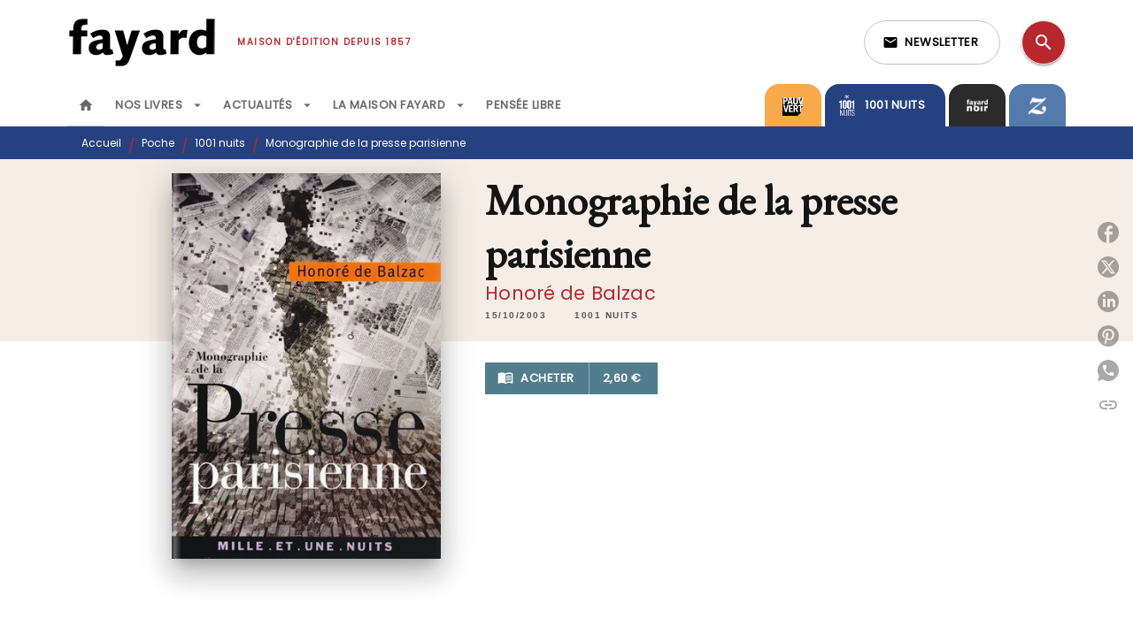

--- FILE ---
content_type: application/javascript
request_url: https://www.fayard.fr/_next/static/chunks/7709.49e1bd384dfa936f.js
body_size: 19348
content:
(self.webpackChunk_N_E=self.webpackChunk_N_E||[]).push([[7709],{57740:function(t,e,n){t=n.nmd(t),ace.define("ace/split",["require","exports","module","ace/lib/oop","ace/lib/lang","ace/lib/event_emitter","ace/editor","ace/virtual_renderer","ace/edit_session"],(function(t,e,n){"use strict";var r=t("./lib/oop"),o=(t("./lib/lang"),t("./lib/event_emitter").EventEmitter),i=t("./editor").Editor,s=t("./virtual_renderer").VirtualRenderer,a=t("./edit_session").EditSession,c=function(t,e,n){this.BELOW=1,this.BESIDE=0,this.$container=t,this.$theme=e,this.$splits=0,this.$editorCSS="",this.$editors=[],this.$orientation=this.BESIDE,this.setSplits(n||1),this.$cEditor=this.$editors[0],this.on("focus",function(t){this.$cEditor=t}.bind(this))};(function(){r.implement(this,o),this.$createEditor=function(){var t=document.createElement("div");t.className=this.$editorCSS,t.style.cssText="position: absolute; top:0px; bottom:0px",this.$container.appendChild(t);var e=new i(new s(t,this.$theme));return e.on("focus",function(){this._emit("focus",e)}.bind(this)),this.$editors.push(e),e.setFontSize(this.$fontSize),e},this.setSplits=function(t){var e;if(t<1)throw"The number of splits have to be > 0!";if(t!=this.$splits){if(t>this.$splits){for(;this.$splits<this.$editors.length&&this.$splits<t;)e=this.$editors[this.$splits],this.$container.appendChild(e.container),e.setFontSize(this.$fontSize),this.$splits++;for(;this.$splits<t;)this.$createEditor(),this.$splits++}else for(;this.$splits>t;)e=this.$editors[this.$splits-1],this.$container.removeChild(e.container),this.$splits--;this.resize()}},this.getSplits=function(){return this.$splits},this.getEditor=function(t){return this.$editors[t]},this.getCurrentEditor=function(){return this.$cEditor},this.focus=function(){this.$cEditor.focus()},this.blur=function(){this.$cEditor.blur()},this.setTheme=function(t){this.$editors.forEach((function(e){e.setTheme(t)}))},this.setKeyboardHandler=function(t){this.$editors.forEach((function(e){e.setKeyboardHandler(t)}))},this.forEach=function(t,e){this.$editors.forEach(t,e)},this.$fontSize="",this.setFontSize=function(t){this.$fontSize=t,this.forEach((function(e){e.setFontSize(t)}))},this.$cloneSession=function(t){var e=new a(t.getDocument(),t.getMode()),n=t.getUndoManager();return e.setUndoManager(n),e.setTabSize(t.getTabSize()),e.setUseSoftTabs(t.getUseSoftTabs()),e.setOverwrite(t.getOverwrite()),e.setBreakpoints(t.getBreakpoints()),e.setUseWrapMode(t.getUseWrapMode()),e.setUseWorker(t.getUseWorker()),e.setWrapLimitRange(t.$wrapLimitRange.min,t.$wrapLimitRange.max),e.$foldData=t.$cloneFoldData(),e},this.setSession=function(t,e){var n;n=null==e?this.$cEditor:this.$editors[e];var r=this.$editors.some((function(e){return e.session===t}));return r&&(t=this.$cloneSession(t)),n.setSession(t),t},this.getOrientation=function(){return this.$orientation},this.setOrientation=function(t){this.$orientation!=t&&(this.$orientation=t,this.resize())},this.resize=function(){var t,e=this.$container.clientWidth,n=this.$container.clientHeight;if(this.$orientation==this.BESIDE)for(var r=e/this.$splits,o=0;o<this.$splits;o++)(t=this.$editors[o]).container.style.width=r+"px",t.container.style.top="0px",t.container.style.left=o*r+"px",t.container.style.height=n+"px",t.resize();else{var i=n/this.$splits;for(o=0;o<this.$splits;o++)(t=this.$editors[o]).container.style.width=e+"px",t.container.style.top=o*i+"px",t.container.style.left="0px",t.container.style.height=i+"px",t.resize()}}}).call(c.prototype),e.Split=c})),ace.define("ace/ext/split",["require","exports","module","ace/split"],(function(t,e,n){"use strict";n.exports=t("../split")})),ace.require(["ace/ext/split"],(function(e){t&&(t.exports=e)}))},8170:function(t,e,n){t=n.nmd(t),ace.define("ace/mode/json_highlight_rules",["require","exports","module","ace/lib/oop","ace/mode/text_highlight_rules"],(function(t,e,n){"use strict";var r=t("../lib/oop"),o=t("./text_highlight_rules").TextHighlightRules,i=function(){this.$rules={start:[{token:"variable",regex:'["](?:(?:\\\\.)|(?:[^"\\\\]))*?["]\\s*(?=:)'},{token:"string",regex:'"',next:"string"},{token:"constant.numeric",regex:"0[xX][0-9a-fA-F]+\\b"},{token:"constant.numeric",regex:"[+-]?\\d+(?:(?:\\.\\d*)?(?:[eE][+-]?\\d+)?)?\\b"},{token:"constant.language.boolean",regex:"(?:true|false)\\b"},{token:"text",regex:"['](?:(?:\\\\.)|(?:[^'\\\\]))*?[']"},{token:"comment",regex:"\\/\\/.*$"},{token:"comment.start",regex:"\\/\\*",next:"comment"},{token:"paren.lparen",regex:"[[({]"},{token:"paren.rparen",regex:"[\\])}]"},{token:"text",regex:"\\s+"}],string:[{token:"constant.language.escape",regex:/\\(?:x[0-9a-fA-F]{2}|u[0-9a-fA-F]{4}|["\\\/bfnrt])/},{token:"string",regex:'"|$',next:"start"},{defaultToken:"string"}],comment:[{token:"comment.end",regex:"\\*\\/",next:"start"},{defaultToken:"comment"}]}};r.inherits(i,o),e.JsonHighlightRules=i})),ace.define("ace/mode/matching_brace_outdent",["require","exports","module","ace/range"],(function(t,e,n){"use strict";var r=t("../range").Range,o=function(){};(function(){this.checkOutdent=function(t,e){return!!/^\s+$/.test(t)&&/^\s*\}/.test(e)},this.autoOutdent=function(t,e){var n=t.getLine(e).match(/^(\s*\})/);if(!n)return 0;var o=n[1].length,i=t.findMatchingBracket({row:e,column:o});if(!i||i.row==e)return 0;var s=this.$getIndent(t.getLine(i.row));t.replace(new r(e,0,e,o-1),s)},this.$getIndent=function(t){return t.match(/^\s*/)[0]}}).call(o.prototype),e.MatchingBraceOutdent=o})),ace.define("ace/mode/folding/cstyle",["require","exports","module","ace/lib/oop","ace/range","ace/mode/folding/fold_mode"],(function(t,e,n){"use strict";var r=t("../../lib/oop"),o=t("../../range").Range,i=t("./fold_mode").FoldMode,s=e.FoldMode=function(t){t&&(this.foldingStartMarker=new RegExp(this.foldingStartMarker.source.replace(/\|[^|]*?$/,"|"+t.start)),this.foldingStopMarker=new RegExp(this.foldingStopMarker.source.replace(/\|[^|]*?$/,"|"+t.end)))};r.inherits(s,i),function(){this.foldingStartMarker=/([\{\[\(])[^\}\]\)]*$|^\s*(\/\*)/,this.foldingStopMarker=/^[^\[\{\(]*([\}\]\)])|^[\s\*]*(\*\/)/,this.singleLineBlockCommentRe=/^\s*(\/\*).*\*\/\s*$/,this.tripleStarBlockCommentRe=/^\s*(\/\*\*\*).*\*\/\s*$/,this.startRegionRe=/^\s*(\/\*|\/\/)#?region\b/,this._getFoldWidgetBase=this.getFoldWidget,this.getFoldWidget=function(t,e,n){var r=t.getLine(n);if(this.singleLineBlockCommentRe.test(r)&&!this.startRegionRe.test(r)&&!this.tripleStarBlockCommentRe.test(r))return"";var o=this._getFoldWidgetBase(t,e,n);return!o&&this.startRegionRe.test(r)?"start":o},this.getFoldWidgetRange=function(t,e,n,r){var o,i=t.getLine(n);if(this.startRegionRe.test(i))return this.getCommentRegionBlock(t,i,n);if(o=i.match(this.foldingStartMarker)){var s=o.index;if(o[1])return this.openingBracketBlock(t,o[1],n,s);var a=t.getCommentFoldRange(n,s+o[0].length,1);return a&&!a.isMultiLine()&&(r?a=this.getSectionRange(t,n):"all"!=e&&(a=null)),a}if("markbegin"!==e&&(o=i.match(this.foldingStopMarker))){s=o.index+o[0].length;return o[1]?this.closingBracketBlock(t,o[1],n,s):t.getCommentFoldRange(n,s,-1)}},this.getSectionRange=function(t,e){for(var n=t.getLine(e),r=n.search(/\S/),i=e,s=n.length,a=e+=1,c=t.getLength();++e<c;){var h=(n=t.getLine(e)).search(/\S/);if(-1!==h){if(r>h)break;var l=this.getFoldWidgetRange(t,"all",e);if(l){if(l.start.row<=i)break;if(l.isMultiLine())e=l.end.row;else if(r==h)break}a=e}}return new o(i,s,a,t.getLine(a).length)},this.getCommentRegionBlock=function(t,e,n){for(var r=e.search(/\s*$/),i=t.getLength(),s=n,a=/^\s*(?:\/\*|\/\/|--)#?(end)?region\b/,c=1;++n<i;){e=t.getLine(n);var h=a.exec(e);if(h&&(h[1]?c--:c++,!c))break}if(n>s)return new o(s,r,n,e.length)}}.call(s.prototype)})),ace.define("ace/mode/json",["require","exports","module","ace/lib/oop","ace/mode/text","ace/mode/json_highlight_rules","ace/mode/matching_brace_outdent","ace/mode/behaviour/cstyle","ace/mode/folding/cstyle","ace/worker/worker_client"],(function(t,e,n){"use strict";var r=t("../lib/oop"),o=t("./text").Mode,i=t("./json_highlight_rules").JsonHighlightRules,s=t("./matching_brace_outdent").MatchingBraceOutdent,a=t("./behaviour/cstyle").CstyleBehaviour,c=t("./folding/cstyle").FoldMode,h=t("../worker/worker_client").WorkerClient,l=function(){this.HighlightRules=i,this.$outdent=new s,this.$behaviour=new a,this.foldingRules=new c};r.inherits(l,o),function(){this.lineCommentStart="//",this.blockComment={start:"/*",end:"*/"},this.getNextLineIndent=function(t,e,n){var r=this.$getIndent(e);"start"==t&&(e.match(/^.*[\{\(\[]\s*$/)&&(r+=n));return r},this.checkOutdent=function(t,e,n){return this.$outdent.checkOutdent(e,n)},this.autoOutdent=function(t,e,n){this.$outdent.autoOutdent(e,n)},this.createWorker=function(t){var e=new h(["ace"],"ace/mode/json_worker","JsonWorker");return e.attachToDocument(t.getDocument()),e.on("annotate",(function(e){t.setAnnotations(e.data)})),e.on("terminate",(function(){t.clearAnnotations()})),e},this.$id="ace/mode/json"}.call(l.prototype),e.Mode=l})),ace.require(["ace/mode/json"],(function(e){t&&(t.exports=e)}))},60243:function(t,e,n){t=n.nmd(t),ace.define("ace/theme/dracula",["require","exports","module","ace/lib/dom"],(function(t,e,n){e.isDark=!0,e.cssClass="ace-dracula",e.cssText=".ace-dracula .ace_gutter {background: #282a36;color: rgb(144,145,148)}.ace-dracula .ace_print-margin {width: 1px;background: #44475a}.ace-dracula {background-color: #282a36;color: #f8f8f2}.ace-dracula .ace_cursor {color: #f8f8f0}.ace-dracula .ace_marker-layer .ace_selection {background: #44475a}.ace-dracula.ace_multiselect .ace_selection.ace_start {box-shadow: 0 0 3px 0px #282a36;border-radius: 2px}.ace-dracula .ace_marker-layer .ace_step {background: rgb(198, 219, 174)}.ace-dracula .ace_marker-layer .ace_bracket {margin: -1px 0 0 -1px;border: 1px solid #a29709}.ace-dracula .ace_marker-layer .ace_active-line {background: #44475a}.ace-dracula .ace_gutter-active-line {background-color: #44475a}.ace-dracula .ace_marker-layer .ace_selected-word {box-shadow: 0px 0px 0px 1px #a29709;border-radius: 3px;}.ace-dracula .ace_fold {background-color: #50fa7b;border-color: #f8f8f2}.ace-dracula .ace_keyword {color: #ff79c6}.ace-dracula .ace_constant.ace_language {color: #bd93f9}.ace-dracula .ace_constant.ace_numeric {color: #bd93f9}.ace-dracula .ace_constant.ace_character {color: #bd93f9}.ace-dracula .ace_constant.ace_character.ace_escape {color: #ff79c6}.ace-dracula .ace_constant.ace_other {color: #bd93f9}.ace-dracula .ace_support.ace_function {color: #8be9fd}.ace-dracula .ace_support.ace_constant {color: #6be5fd}.ace-dracula .ace_support.ace_class {font-style: italic;color: #66d9ef}.ace-dracula .ace_support.ace_type {font-style: italic;color: #66d9ef}.ace-dracula .ace_storage {color: #ff79c6}.ace-dracula .ace_storage.ace_type {font-style: italic;color: #8be9fd}.ace-dracula .ace_invalid {color: #F8F8F0;background-color: #ff79c6}.ace-dracula .ace_invalid.ace_deprecated {color: #F8F8F0;background-color: #bd93f9}.ace-dracula .ace_string {color: #f1fa8c}.ace-dracula .ace_comment {color: #6272a4}.ace-dracula .ace_variable {color: #50fa7b}.ace-dracula .ace_variable.ace_parameter {font-style: italic;color: #ffb86c}.ace-dracula .ace_entity.ace_other.ace_attribute-name {color: #50fa7b}.ace-dracula .ace_entity.ace_name.ace_function {color: #50fa7b}.ace-dracula .ace_entity.ace_name.ace_tag {color: #ff79c6}.ace-dracula .ace_invisible {color: #626680;}.ace-dracula .ace_indent-guide {background: url([data-uri]) right repeat-y}",e.$selectionColorConflict=!0,t("../lib/dom").importCssString(e.cssText,e.cssClass,!1)})),ace.require(["ace/theme/dracula"],(function(e){t&&(t.exports=e)}))},11427:function(t){var e=function(){this.Diff_Timeout=1,this.Diff_EditCost=4,this.Match_Threshold=.5,this.Match_Distance=1e3,this.Patch_DeleteThreshold=.5,this.Patch_Margin=4,this.Match_MaxBits=32},n=-1;e.Diff=function(t,e){return[t,e]},e.prototype.diff_main=function(t,n,r,o){"undefined"==typeof o&&(o=this.Diff_Timeout<=0?Number.MAX_VALUE:(new Date).getTime()+1e3*this.Diff_Timeout);var i=o;if(null==t||null==n)throw new Error("Null input. (diff_main)");if(t==n)return t?[new e.Diff(0,t)]:[];"undefined"==typeof r&&(r=!0);var s=r,a=this.diff_commonPrefix(t,n),c=t.substring(0,a);t=t.substring(a),n=n.substring(a),a=this.diff_commonSuffix(t,n);var h=t.substring(t.length-a);t=t.substring(0,t.length-a),n=n.substring(0,n.length-a);var l=this.diff_compute_(t,n,s,i);return c&&l.unshift(new e.Diff(0,c)),h&&l.push(new e.Diff(0,h)),this.diff_cleanupMerge(l),l},e.prototype.diff_compute_=function(t,r,o,i){var s;if(!t)return[new e.Diff(1,r)];if(!r)return[new e.Diff(n,t)];var a=t.length>r.length?t:r,c=t.length>r.length?r:t,h=a.indexOf(c);if(-1!=h)return s=[new e.Diff(1,a.substring(0,h)),new e.Diff(0,c),new e.Diff(1,a.substring(h+c.length))],t.length>r.length&&(s[0][0]=s[2][0]=n),s;if(1==c.length)return[new e.Diff(n,t),new e.Diff(1,r)];var l=this.diff_halfMatch_(t,r);if(l){var f=l[0],u=l[1],p=l[2],d=l[3],g=l[4],b=this.diff_main(f,p,o,i),_=this.diff_main(u,d,o,i);return b.concat([new e.Diff(0,g)],_)}return o&&t.length>100&&r.length>100?this.diff_lineMode_(t,r,i):this.diff_bisect_(t,r,i)},e.prototype.diff_lineMode_=function(t,r,o){var i=this.diff_linesToChars_(t,r);t=i.chars1,r=i.chars2;var s=i.lineArray,a=this.diff_main(t,r,!1,o);this.diff_charsToLines_(a,s),this.diff_cleanupSemantic(a),a.push(new e.Diff(0,""));for(var c=0,h=0,l=0,f="",u="";c<a.length;){switch(a[c][0]){case 1:l++,u+=a[c][1];break;case n:h++,f+=a[c][1];break;case 0:if(h>=1&&l>=1){a.splice(c-h-l,h+l),c=c-h-l;for(var p=this.diff_main(f,u,!1,o),d=p.length-1;d>=0;d--)a.splice(c,0,p[d]);c+=p.length}l=0,h=0,f="",u=""}c++}return a.pop(),a},e.prototype.diff_bisect_=function(t,r,o){for(var i=t.length,s=r.length,a=Math.ceil((i+s)/2),c=a,h=2*a,l=new Array(h),f=new Array(h),u=0;u<h;u++)l[u]=-1,f[u]=-1;l[c+1]=0,f[c+1]=0;for(var p=i-s,d=p%2!=0,g=0,b=0,_=0,v=0,m=0;m<a&&!((new Date).getTime()>o);m++){for(var y=-m+g;y<=m-b;y+=2){for(var w=c+y,S=(C=y==-m||y!=m&&l[w-1]<l[w+1]?l[w+1]:l[w-1]+1)-y;C<i&&S<s&&t.charAt(C)==r.charAt(S);)C++,S++;if(l[w]=C,C>i)b+=2;else if(S>s)g+=2;else if(d){if((M=c+p-y)>=0&&M<h&&-1!=f[M])if(C>=(k=i-f[M]))return this.diff_bisectSplit_(t,r,C,S,o)}}for(var x=-m+_;x<=m-v;x+=2){for(var k,M=c+x,O=(k=x==-m||x!=m&&f[M-1]<f[M+1]?f[M+1]:f[M-1]+1)-x;k<i&&O<s&&t.charAt(i-k-1)==r.charAt(s-O-1);)k++,O++;if(f[M]=k,k>i)v+=2;else if(O>s)_+=2;else if(!d){if((w=c+p-x)>=0&&w<h&&-1!=l[w]){var C;S=c+(C=l[w])-w;if(C>=(k=i-k))return this.diff_bisectSplit_(t,r,C,S,o)}}}}return[new e.Diff(n,t),new e.Diff(1,r)]},e.prototype.diff_bisectSplit_=function(t,e,n,r,o){var i=t.substring(0,n),s=e.substring(0,r),a=t.substring(n),c=e.substring(r),h=this.diff_main(i,s,!1,o),l=this.diff_main(a,c,!1,o);return h.concat(l)},e.prototype.diff_linesToChars_=function(t,e){var n=[],r={};function o(t){for(var e="",o=0,s=-1,a=n.length;s<t.length-1;){-1==(s=t.indexOf("\n",o))&&(s=t.length-1);var c=t.substring(o,s+1);(r.hasOwnProperty?r.hasOwnProperty(c):void 0!==r[c])?e+=String.fromCharCode(r[c]):(a==i&&(c=t.substring(o),s=t.length),e+=String.fromCharCode(a),r[c]=a,n[a++]=c),o=s+1}return e}n[0]="";var i=4e4,s=o(t);return i=65535,{chars1:s,chars2:o(e),lineArray:n}},e.prototype.diff_charsToLines_=function(t,e){for(var n=0;n<t.length;n++){for(var r=t[n][1],o=[],i=0;i<r.length;i++)o[i]=e[r.charCodeAt(i)];t[n][1]=o.join("")}},e.prototype.diff_commonPrefix=function(t,e){if(!t||!e||t.charAt(0)!=e.charAt(0))return 0;for(var n=0,r=Math.min(t.length,e.length),o=r,i=0;n<o;)t.substring(i,o)==e.substring(i,o)?i=n=o:r=o,o=Math.floor((r-n)/2+n);return o},e.prototype.diff_commonSuffix=function(t,e){if(!t||!e||t.charAt(t.length-1)!=e.charAt(e.length-1))return 0;for(var n=0,r=Math.min(t.length,e.length),o=r,i=0;n<o;)t.substring(t.length-o,t.length-i)==e.substring(e.length-o,e.length-i)?i=n=o:r=o,o=Math.floor((r-n)/2+n);return o},e.prototype.diff_commonOverlap_=function(t,e){var n=t.length,r=e.length;if(0==n||0==r)return 0;n>r?t=t.substring(n-r):n<r&&(e=e.substring(0,n));var o=Math.min(n,r);if(t==e)return o;for(var i=0,s=1;;){var a=t.substring(o-s),c=e.indexOf(a);if(-1==c)return i;s+=c,0!=c&&t.substring(o-s)!=e.substring(0,s)||(i=s,s++)}},e.prototype.diff_halfMatch_=function(t,e){if(this.Diff_Timeout<=0)return null;var n=t.length>e.length?t:e,r=t.length>e.length?e:t;if(n.length<4||2*r.length<n.length)return null;var o=this;function i(t,e,n){for(var r,i,s,a,c=t.substring(n,n+Math.floor(t.length/4)),h=-1,l="";-1!=(h=e.indexOf(c,h+1));){var f=o.diff_commonPrefix(t.substring(n),e.substring(h)),u=o.diff_commonSuffix(t.substring(0,n),e.substring(0,h));l.length<u+f&&(l=e.substring(h-u,h)+e.substring(h,h+f),r=t.substring(0,n-u),i=t.substring(n+f),s=e.substring(0,h-u),a=e.substring(h+f))}return 2*l.length>=t.length?[r,i,s,a,l]:null}var s,a,c,h,l,f=i(n,r,Math.ceil(n.length/4)),u=i(n,r,Math.ceil(n.length/2));return f||u?(s=u?f&&f[4].length>u[4].length?f:u:f,t.length>e.length?(a=s[0],c=s[1],h=s[2],l=s[3]):(h=s[0],l=s[1],a=s[2],c=s[3]),[a,c,h,l,s[4]]):null},e.prototype.diff_cleanupSemantic=function(t){for(var r=!1,o=[],i=0,s=null,a=0,c=0,h=0,l=0,f=0;a<t.length;)0==t[a][0]?(o[i++]=a,c=l,h=f,l=0,f=0,s=t[a][1]):(1==t[a][0]?l+=t[a][1].length:f+=t[a][1].length,s&&s.length<=Math.max(c,h)&&s.length<=Math.max(l,f)&&(t.splice(o[i-1],0,new e.Diff(n,s)),t[o[i-1]+1][0]=1,i--,a=--i>0?o[i-1]:-1,c=0,h=0,l=0,f=0,s=null,r=!0)),a++;for(r&&this.diff_cleanupMerge(t),this.diff_cleanupSemanticLossless(t),a=1;a<t.length;){if(t[a-1][0]==n&&1==t[a][0]){var u=t[a-1][1],p=t[a][1],d=this.diff_commonOverlap_(u,p),g=this.diff_commonOverlap_(p,u);d>=g?(d>=u.length/2||d>=p.length/2)&&(t.splice(a,0,new e.Diff(0,p.substring(0,d))),t[a-1][1]=u.substring(0,u.length-d),t[a+1][1]=p.substring(d),a++):(g>=u.length/2||g>=p.length/2)&&(t.splice(a,0,new e.Diff(0,u.substring(0,g))),t[a-1][0]=1,t[a-1][1]=p.substring(0,p.length-g),t[a+1][0]=n,t[a+1][1]=u.substring(g),a++),a++}a++}},e.prototype.diff_cleanupSemanticLossless=function(t){function n(t,n){if(!t||!n)return 6;var r=t.charAt(t.length-1),o=n.charAt(0),i=r.match(e.nonAlphaNumericRegex_),s=o.match(e.nonAlphaNumericRegex_),a=i&&r.match(e.whitespaceRegex_),c=s&&o.match(e.whitespaceRegex_),h=a&&r.match(e.linebreakRegex_),l=c&&o.match(e.linebreakRegex_),f=h&&t.match(e.blanklineEndRegex_),u=l&&n.match(e.blanklineStartRegex_);return f||u?5:h||l?4:i&&!a&&c?3:a||c?2:i||s?1:0}for(var r=1;r<t.length-1;){if(0==t[r-1][0]&&0==t[r+1][0]){var o=t[r-1][1],i=t[r][1],s=t[r+1][1],a=this.diff_commonSuffix(o,i);if(a){var c=i.substring(i.length-a);o=o.substring(0,o.length-a),i=c+i.substring(0,i.length-a),s=c+s}for(var h=o,l=i,f=s,u=n(o,i)+n(i,s);i.charAt(0)===s.charAt(0);){o+=i.charAt(0),i=i.substring(1)+s.charAt(0),s=s.substring(1);var p=n(o,i)+n(i,s);p>=u&&(u=p,h=o,l=i,f=s)}t[r-1][1]!=h&&(h?t[r-1][1]=h:(t.splice(r-1,1),r--),t[r][1]=l,f?t[r+1][1]=f:(t.splice(r+1,1),r--))}r++}},e.nonAlphaNumericRegex_=/[^a-zA-Z0-9]/,e.whitespaceRegex_=/\s/,e.linebreakRegex_=/[\r\n]/,e.blanklineEndRegex_=/\n\r?\n$/,e.blanklineStartRegex_=/^\r?\n\r?\n/,e.prototype.diff_cleanupEfficiency=function(t){for(var r=!1,o=[],i=0,s=null,a=0,c=!1,h=!1,l=!1,f=!1;a<t.length;)0==t[a][0]?(t[a][1].length<this.Diff_EditCost&&(l||f)?(o[i++]=a,c=l,h=f,s=t[a][1]):(i=0,s=null),l=f=!1):(t[a][0]==n?f=!0:l=!0,s&&(c&&h&&l&&f||s.length<this.Diff_EditCost/2&&c+h+l+f==3)&&(t.splice(o[i-1],0,new e.Diff(n,s)),t[o[i-1]+1][0]=1,i--,s=null,c&&h?(l=f=!0,i=0):(a=--i>0?o[i-1]:-1,l=f=!1),r=!0)),a++;r&&this.diff_cleanupMerge(t)},e.prototype.diff_cleanupMerge=function(t){t.push(new e.Diff(0,""));for(var r,o=0,i=0,s=0,a="",c="";o<t.length;)switch(t[o][0]){case 1:s++,c+=t[o][1],o++;break;case n:i++,a+=t[o][1],o++;break;case 0:i+s>1?(0!==i&&0!==s&&(0!==(r=this.diff_commonPrefix(c,a))&&(o-i-s>0&&0==t[o-i-s-1][0]?t[o-i-s-1][1]+=c.substring(0,r):(t.splice(0,0,new e.Diff(0,c.substring(0,r))),o++),c=c.substring(r),a=a.substring(r)),0!==(r=this.diff_commonSuffix(c,a))&&(t[o][1]=c.substring(c.length-r)+t[o][1],c=c.substring(0,c.length-r),a=a.substring(0,a.length-r))),o-=i+s,t.splice(o,i+s),a.length&&(t.splice(o,0,new e.Diff(n,a)),o++),c.length&&(t.splice(o,0,new e.Diff(1,c)),o++),o++):0!==o&&0==t[o-1][0]?(t[o-1][1]+=t[o][1],t.splice(o,1)):o++,s=0,i=0,a="",c=""}""===t[t.length-1][1]&&t.pop();var h=!1;for(o=1;o<t.length-1;)0==t[o-1][0]&&0==t[o+1][0]&&(t[o][1].substring(t[o][1].length-t[o-1][1].length)==t[o-1][1]?(t[o][1]=t[o-1][1]+t[o][1].substring(0,t[o][1].length-t[o-1][1].length),t[o+1][1]=t[o-1][1]+t[o+1][1],t.splice(o-1,1),h=!0):t[o][1].substring(0,t[o+1][1].length)==t[o+1][1]&&(t[o-1][1]+=t[o+1][1],t[o][1]=t[o][1].substring(t[o+1][1].length)+t[o+1][1],t.splice(o+1,1),h=!0)),o++;h&&this.diff_cleanupMerge(t)},e.prototype.diff_xIndex=function(t,e){var r,o=0,i=0,s=0,a=0;for(r=0;r<t.length&&(1!==t[r][0]&&(o+=t[r][1].length),t[r][0]!==n&&(i+=t[r][1].length),!(o>e));r++)s=o,a=i;return t.length!=r&&t[r][0]===n?a:a+(e-s)},e.prototype.diff_prettyHtml=function(t){for(var e=[],r=/&/g,o=/</g,i=/>/g,s=/\n/g,a=0;a<t.length;a++){var c=t[a][0],h=t[a][1].replace(r,"&amp;").replace(o,"&lt;").replace(i,"&gt;").replace(s,"&para;<br>");switch(c){case 1:e[a]='<ins style="background:#e6ffe6;">'+h+"</ins>";break;case n:e[a]='<del style="background:#ffe6e6;">'+h+"</del>";break;case 0:e[a]="<span>"+h+"</span>"}}return e.join("")},e.prototype.diff_text1=function(t){for(var e=[],n=0;n<t.length;n++)1!==t[n][0]&&(e[n]=t[n][1]);return e.join("")},e.prototype.diff_text2=function(t){for(var e=[],r=0;r<t.length;r++)t[r][0]!==n&&(e[r]=t[r][1]);return e.join("")},e.prototype.diff_levenshtein=function(t){for(var e=0,r=0,o=0,i=0;i<t.length;i++){var s=t[i][0],a=t[i][1];switch(s){case 1:r+=a.length;break;case n:o+=a.length;break;case 0:e+=Math.max(r,o),r=0,o=0}}return e+=Math.max(r,o)},e.prototype.diff_toDelta=function(t){for(var e=[],r=0;r<t.length;r++)switch(t[r][0]){case 1:e[r]="+"+encodeURI(t[r][1]);break;case n:e[r]="-"+t[r][1].length;break;case 0:e[r]="="+t[r][1].length}return e.join("\t").replace(/%20/g," ")},e.prototype.diff_fromDelta=function(t,r){for(var o=[],i=0,s=0,a=r.split(/\t/g),c=0;c<a.length;c++){var h=a[c].substring(1);switch(a[c].charAt(0)){case"+":try{o[i++]=new e.Diff(1,decodeURI(h))}catch(u){throw new Error("Illegal escape in diff_fromDelta: "+h)}break;case"-":case"=":var l=parseInt(h,10);if(isNaN(l)||l<0)throw new Error("Invalid number in diff_fromDelta: "+h);var f=t.substring(s,s+=l);"="==a[c].charAt(0)?o[i++]=new e.Diff(0,f):o[i++]=new e.Diff(n,f);break;default:if(a[c])throw new Error("Invalid diff operation in diff_fromDelta: "+a[c])}}if(s!=t.length)throw new Error("Delta length ("+s+") does not equal source text length ("+t.length+").");return o},e.prototype.match_main=function(t,e,n){if(null==t||null==e||null==n)throw new Error("Null input. (match_main)");return n=Math.max(0,Math.min(n,t.length)),t==e?0:t.length?t.substring(n,n+e.length)==e?n:this.match_bitap_(t,e,n):-1},e.prototype.match_bitap_=function(t,e,n){if(e.length>this.Match_MaxBits)throw new Error("Pattern too long for this browser.");var r=this.match_alphabet_(e),o=this;function i(t,r){var i=t/e.length,s=Math.abs(n-r);return o.Match_Distance?i+s/o.Match_Distance:s?1:i}var s=this.Match_Threshold,a=t.indexOf(e,n);-1!=a&&(s=Math.min(i(0,a),s),-1!=(a=t.lastIndexOf(e,n+e.length))&&(s=Math.min(i(0,a),s)));var c,h,l=1<<e.length-1;a=-1;for(var f,u=e.length+t.length,p=0;p<e.length;p++){for(c=0,h=u;c<h;)i(p,n+h)<=s?c=h:u=h,h=Math.floor((u-c)/2+c);u=h;var d=Math.max(1,n-h+1),g=Math.min(n+h,t.length)+e.length,b=Array(g+2);b[g+1]=(1<<p)-1;for(var _=g;_>=d;_--){var v=r[t.charAt(_-1)];if(b[_]=0===p?(b[_+1]<<1|1)&v:(b[_+1]<<1|1)&v|(f[_+1]|f[_])<<1|1|f[_+1],b[_]&l){var m=i(p,_-1);if(m<=s){if(s=m,!((a=_-1)>n))break;d=Math.max(1,2*n-a)}}}if(i(p+1,n)>s)break;f=b}return a},e.prototype.match_alphabet_=function(t){for(var e={},n=0;n<t.length;n++)e[t.charAt(n)]=0;for(n=0;n<t.length;n++)e[t.charAt(n)]|=1<<t.length-n-1;return e},e.prototype.patch_addContext_=function(t,n){if(0!=n.length){if(null===t.start2)throw Error("patch not initialized");for(var r=n.substring(t.start2,t.start2+t.length1),o=0;n.indexOf(r)!=n.lastIndexOf(r)&&r.length<this.Match_MaxBits-this.Patch_Margin-this.Patch_Margin;)o+=this.Patch_Margin,r=n.substring(t.start2-o,t.start2+t.length1+o);o+=this.Patch_Margin;var i=n.substring(t.start2-o,t.start2);i&&t.diffs.unshift(new e.Diff(0,i));var s=n.substring(t.start2+t.length1,t.start2+t.length1+o);s&&t.diffs.push(new e.Diff(0,s)),t.start1-=i.length,t.start2-=i.length,t.length1+=i.length+s.length,t.length2+=i.length+s.length}},e.prototype.patch_make=function(t,r,o){var i,s;if("string"==typeof t&&"string"==typeof r&&"undefined"==typeof o)i=t,(s=this.diff_main(i,r,!0)).length>2&&(this.diff_cleanupSemantic(s),this.diff_cleanupEfficiency(s));else if(t&&"object"==typeof t&&"undefined"==typeof r&&"undefined"==typeof o)s=t,i=this.diff_text1(s);else if("string"==typeof t&&r&&"object"==typeof r&&"undefined"==typeof o)i=t,s=r;else{if("string"!=typeof t||"string"!=typeof r||!o||"object"!=typeof o)throw new Error("Unknown call format to patch_make.");i=t,s=o}if(0===s.length)return[];for(var a=[],c=new e.patch_obj,h=0,l=0,f=0,u=i,p=i,d=0;d<s.length;d++){var g=s[d][0],b=s[d][1];switch(h||0===g||(c.start1=l,c.start2=f),g){case 1:c.diffs[h++]=s[d],c.length2+=b.length,p=p.substring(0,f)+b+p.substring(f);break;case n:c.length1+=b.length,c.diffs[h++]=s[d],p=p.substring(0,f)+p.substring(f+b.length);break;case 0:b.length<=2*this.Patch_Margin&&h&&s.length!=d+1?(c.diffs[h++]=s[d],c.length1+=b.length,c.length2+=b.length):b.length>=2*this.Patch_Margin&&h&&(this.patch_addContext_(c,u),a.push(c),c=new e.patch_obj,h=0,u=p,l=f)}1!==g&&(l+=b.length),g!==n&&(f+=b.length)}return h&&(this.patch_addContext_(c,u),a.push(c)),a},e.prototype.patch_deepCopy=function(t){for(var n=[],r=0;r<t.length;r++){var o=t[r],i=new e.patch_obj;i.diffs=[];for(var s=0;s<o.diffs.length;s++)i.diffs[s]=new e.Diff(o.diffs[s][0],o.diffs[s][1]);i.start1=o.start1,i.start2=o.start2,i.length1=o.length1,i.length2=o.length2,n[r]=i}return n},e.prototype.patch_apply=function(t,e){if(0==t.length)return[e,[]];t=this.patch_deepCopy(t);var r=this.patch_addPadding(t);e=r+e+r,this.patch_splitMax(t);for(var o=0,i=[],s=0;s<t.length;s++){var a,c,h=t[s].start2+o,l=this.diff_text1(t[s].diffs),f=-1;if(l.length>this.Match_MaxBits?-1!=(a=this.match_main(e,l.substring(0,this.Match_MaxBits),h))&&(-1==(f=this.match_main(e,l.substring(l.length-this.Match_MaxBits),h+l.length-this.Match_MaxBits))||a>=f)&&(a=-1):a=this.match_main(e,l,h),-1==a)i[s]=!1,o-=t[s].length2-t[s].length1;else if(i[s]=!0,o=a-h,l==(c=-1==f?e.substring(a,a+l.length):e.substring(a,f+this.Match_MaxBits)))e=e.substring(0,a)+this.diff_text2(t[s].diffs)+e.substring(a+l.length);else{var u=this.diff_main(l,c,!1);if(l.length>this.Match_MaxBits&&this.diff_levenshtein(u)/l.length>this.Patch_DeleteThreshold)i[s]=!1;else{this.diff_cleanupSemanticLossless(u);for(var p,d=0,g=0;g<t[s].diffs.length;g++){var b=t[s].diffs[g];0!==b[0]&&(p=this.diff_xIndex(u,d)),1===b[0]?e=e.substring(0,a+p)+b[1]+e.substring(a+p):b[0]===n&&(e=e.substring(0,a+p)+e.substring(a+this.diff_xIndex(u,d+b[1].length))),b[0]!==n&&(d+=b[1].length)}}}}return[e=e.substring(r.length,e.length-r.length),i]},e.prototype.patch_addPadding=function(t){for(var n=this.Patch_Margin,r="",o=1;o<=n;o++)r+=String.fromCharCode(o);for(o=0;o<t.length;o++)t[o].start1+=n,t[o].start2+=n;var i=t[0],s=i.diffs;if(0==s.length||0!=s[0][0])s.unshift(new e.Diff(0,r)),i.start1-=n,i.start2-=n,i.length1+=n,i.length2+=n;else if(n>s[0][1].length){var a=n-s[0][1].length;s[0][1]=r.substring(s[0][1].length)+s[0][1],i.start1-=a,i.start2-=a,i.length1+=a,i.length2+=a}if(0==(s=(i=t[t.length-1]).diffs).length||0!=s[s.length-1][0])s.push(new e.Diff(0,r)),i.length1+=n,i.length2+=n;else if(n>s[s.length-1][1].length){a=n-s[s.length-1][1].length;s[s.length-1][1]+=r.substring(0,a),i.length1+=a,i.length2+=a}return r},e.prototype.patch_splitMax=function(t){for(var r=this.Match_MaxBits,o=0;o<t.length;o++)if(!(t[o].length1<=r)){var i=t[o];t.splice(o--,1);for(var s=i.start1,a=i.start2,c="";0!==i.diffs.length;){var h=new e.patch_obj,l=!0;for(h.start1=s-c.length,h.start2=a-c.length,""!==c&&(h.length1=h.length2=c.length,h.diffs.push(new e.Diff(0,c)));0!==i.diffs.length&&h.length1<r-this.Patch_Margin;){var f=i.diffs[0][0],u=i.diffs[0][1];1===f?(h.length2+=u.length,a+=u.length,h.diffs.push(i.diffs.shift()),l=!1):f===n&&1==h.diffs.length&&0==h.diffs[0][0]&&u.length>2*r?(h.length1+=u.length,s+=u.length,l=!1,h.diffs.push(new e.Diff(f,u)),i.diffs.shift()):(u=u.substring(0,r-h.length1-this.Patch_Margin),h.length1+=u.length,s+=u.length,0===f?(h.length2+=u.length,a+=u.length):l=!1,h.diffs.push(new e.Diff(f,u)),u==i.diffs[0][1]?i.diffs.shift():i.diffs[0][1]=i.diffs[0][1].substring(u.length))}c=(c=this.diff_text2(h.diffs)).substring(c.length-this.Patch_Margin);var p=this.diff_text1(i.diffs).substring(0,this.Patch_Margin);""!==p&&(h.length1+=p.length,h.length2+=p.length,0!==h.diffs.length&&0===h.diffs[h.diffs.length-1][0]?h.diffs[h.diffs.length-1][1]+=p:h.diffs.push(new e.Diff(0,p))),l||t.splice(++o,0,h)}}},e.prototype.patch_toText=function(t){for(var e=[],n=0;n<t.length;n++)e[n]=t[n];return e.join("")},e.prototype.patch_fromText=function(t){var r=[];if(!t)return r;for(var o=t.split("\n"),i=0,s=/^@@ -(\d+),?(\d*) \+(\d+),?(\d*) @@$/;i<o.length;){var a=o[i].match(s);if(!a)throw new Error("Invalid patch string: "+o[i]);var c=new e.patch_obj;for(r.push(c),c.start1=parseInt(a[1],10),""===a[2]?(c.start1--,c.length1=1):"0"==a[2]?c.length1=0:(c.start1--,c.length1=parseInt(a[2],10)),c.start2=parseInt(a[3],10),""===a[4]?(c.start2--,c.length2=1):"0"==a[4]?c.length2=0:(c.start2--,c.length2=parseInt(a[4],10)),i++;i<o.length;){var h=o[i].charAt(0);try{var l=decodeURI(o[i].substring(1))}catch(f){throw new Error("Illegal escape in patch_fromText: "+l)}if("-"==h)c.diffs.push(new e.Diff(n,l));else if("+"==h)c.diffs.push(new e.Diff(1,l));else if(" "==h)c.diffs.push(new e.Diff(0,l));else{if("@"==h)break;if(""!==h)throw new Error('Invalid patch mode "'+h+'" in: '+l)}i++}}return r},(e.patch_obj=function(){this.diffs=[],this.start1=null,this.start2=null,this.length1=0,this.length2=0}).prototype.toString=function(){for(var t,e=["@@ -"+(0===this.length1?this.start1+",0":1==this.length1?this.start1+1:this.start1+1+","+this.length1)+" +"+(0===this.length2?this.start2+",0":1==this.length2?this.start2+1:this.start2+1+","+this.length2)+" @@\n"],r=0;r<this.diffs.length;r++){switch(this.diffs[r][0]){case 1:t="+";break;case n:t="-";break;case 0:t=" "}e[r+1]=t+encodeURI(this.diffs[r][1])+"\n"}return e.join("").replace(/%20/g," ")},t.exports=e,t.exports.diff_match_patch=e,t.exports.DIFF_DELETE=n,t.exports.DIFF_INSERT=1,t.exports.DIFF_EQUAL=0},77485:function(t,e,n){var r="__lodash_hash_undefined__",o="[object Function]",i="[object GeneratorFunction]",s=/\.|\[(?:[^[\]]*|(["'])(?:(?!\1)[^\\]|\\.)*?\1)\]/,a=/^\w*$/,c=/^\./,h=/[^.[\]]+|\[(?:(-?\d+(?:\.\d+)?)|(["'])((?:(?!\2)[^\\]|\\.)*?)\2)\]|(?=(?:\.|\[\])(?:\.|\[\]|$))/g,l=/\\(\\)?/g,f=/^\[object .+?Constructor\]$/,u="object"==typeof n.g&&n.g&&n.g.Object===Object&&n.g,p="object"==typeof self&&self&&self.Object===Object&&self,d=u||p||Function("return this")();var g=Array.prototype,b=Function.prototype,_=Object.prototype,v=d["__core-js_shared__"],m=function(){var t=/[^.]+$/.exec(v&&v.keys&&v.keys.IE_PROTO||"");return t?"Symbol(src)_1."+t:""}(),y=b.toString,w=_.hasOwnProperty,S=_.toString,x=RegExp("^"+y.call(w).replace(/[\\^$.*+?()[\]{}|]/g,"\\$&").replace(/hasOwnProperty|(function).*?(?=\\\()| for .+?(?=\\\])/g,"$1.*?")+"$"),k=d.Symbol,M=g.splice,O=B(d,"Map"),C=B(Object,"create"),E=k?k.prototype:void 0,A=E?E.toString:void 0;function j(t){var e=-1,n=t?t.length:0;for(this.clear();++e<n;){var r=t[e];this.set(r[0],r[1])}}function P(t){var e=-1,n=t?t.length:0;for(this.clear();++e<n;){var r=t[e];this.set(r[0],r[1])}}function $(t){var e=-1,n=t?t.length:0;for(this.clear();++e<n;){var r=t[e];this.set(r[0],r[1])}}function L(t,e){for(var n,r,o=t.length;o--;)if((n=t[o][0])===(r=e)||n!==n&&r!==r)return o;return-1}function D(t,e){var n;e=function(t,e){if(N(t))return!1;var n=typeof t;if("number"==n||"symbol"==n||"boolean"==n||null==t||H(t))return!0;return a.test(t)||!s.test(t)||null!=e&&t in Object(e)}(e,t)?[e]:N(n=e)?n:T(n);for(var r=0,o=e.length;null!=t&&r<o;)t=t[F(e[r++])];return r&&r==o?t:void 0}function z(t){if(!U(t)||(e=t,m&&m in e))return!1;var e,n=function(t){var e=U(t)?S.call(t):"";return e==o||e==i}(t)||function(t){var e=!1;if(null!=t&&"function"!=typeof t.toString)try{e=!!(t+"")}catch(n){}return e}(t)?x:f;return n.test(function(t){if(null!=t){try{return y.call(t)}catch(e){}try{return t+""}catch(e){}}return""}(t))}function R(t,e){var n=t.__data__;return function(t){var e=typeof t;return"string"==e||"number"==e||"symbol"==e||"boolean"==e?"__proto__"!==t:null===t}(e)?n["string"==typeof e?"string":"hash"]:n.map}function B(t,e){var n=function(t,e){return null==t?void 0:t[e]}(t,e);return z(n)?n:void 0}j.prototype.clear=function(){this.__data__=C?C(null):{}},j.prototype.delete=function(t){return this.has(t)&&delete this.__data__[t]},j.prototype.get=function(t){var e=this.__data__;if(C){var n=e[t];return n===r?void 0:n}return w.call(e,t)?e[t]:void 0},j.prototype.has=function(t){var e=this.__data__;return C?void 0!==e[t]:w.call(e,t)},j.prototype.set=function(t,e){return this.__data__[t]=C&&void 0===e?r:e,this},P.prototype.clear=function(){this.__data__=[]},P.prototype.delete=function(t){var e=this.__data__,n=L(e,t);return!(n<0)&&(n==e.length-1?e.pop():M.call(e,n,1),!0)},P.prototype.get=function(t){var e=this.__data__,n=L(e,t);return n<0?void 0:e[n][1]},P.prototype.has=function(t){return L(this.__data__,t)>-1},P.prototype.set=function(t,e){var n=this.__data__,r=L(n,t);return r<0?n.push([t,e]):n[r][1]=e,this},$.prototype.clear=function(){this.__data__={hash:new j,map:new(O||P),string:new j}},$.prototype.delete=function(t){return R(this,t).delete(t)},$.prototype.get=function(t){return R(this,t).get(t)},$.prototype.has=function(t){return R(this,t).has(t)},$.prototype.set=function(t,e){return R(this,t).set(t,e),this};var T=I((function(t){var e;t=null==(e=t)?"":function(t){if("string"==typeof t)return t;if(H(t))return A?A.call(t):"";var e=t+"";return"0"==e&&1/t==-1/0?"-0":e}(e);var n=[];return c.test(t)&&n.push(""),t.replace(h,(function(t,e,r,o){n.push(r?o.replace(l,"$1"):e||t)})),n}));function F(t){if("string"==typeof t||H(t))return t;var e=t+"";return"0"==e&&1/t==-1/0?"-0":e}function I(t,e){if("function"!=typeof t||e&&"function"!=typeof e)throw new TypeError("Expected a function");var n=function(){var r=arguments,o=e?e.apply(this,r):r[0],i=n.cache;if(i.has(o))return i.get(o);var s=t.apply(this,r);return n.cache=i.set(o,s),s};return n.cache=new(I.Cache||$),n}I.Cache=$;var N=Array.isArray;function U(t){var e=typeof t;return!!t&&("object"==e||"function"==e)}function H(t){return"symbol"==typeof t||function(t){return!!t&&"object"==typeof t}(t)&&"[object Symbol]"==S.call(t)}t.exports=function(t,e,n){var r=null==t?void 0:D(t,e);return void 0===r?n:r}},33958:function(t,e,n){t=n.nmd(t);var r="__lodash_hash_undefined__",o=9007199254740991,i="[object Arguments]",s="[object Array]",a="[object Boolean]",c="[object Date]",h="[object Error]",l="[object Function]",f="[object Map]",u="[object Number]",p="[object Object]",d="[object Promise]",g="[object RegExp]",b="[object Set]",_="[object String]",v="[object Symbol]",m="[object WeakMap]",y="[object ArrayBuffer]",w="[object DataView]",S=/^\[object .+?Constructor\]$/,x=/^(?:0|[1-9]\d*)$/,k={};k["[object Float32Array]"]=k["[object Float64Array]"]=k["[object Int8Array]"]=k["[object Int16Array]"]=k["[object Int32Array]"]=k["[object Uint8Array]"]=k["[object Uint8ClampedArray]"]=k["[object Uint16Array]"]=k["[object Uint32Array]"]=!0,k[i]=k[s]=k[y]=k[a]=k[w]=k[c]=k[h]=k[l]=k[f]=k[u]=k[p]=k[g]=k[b]=k[_]=k[m]=!1;var M="object"==typeof n.g&&n.g&&n.g.Object===Object&&n.g,O="object"==typeof self&&self&&self.Object===Object&&self,C=M||O||Function("return this")(),E=e&&!e.nodeType&&e,A=E&&t&&!t.nodeType&&t,j=A&&A.exports===E,P=j&&M.process,$=function(){try{return P&&P.binding&&P.binding("util")}catch(t){}}(),L=$&&$.isTypedArray;function D(t,e){for(var n=-1,r=null==t?0:t.length;++n<r;)if(e(t[n],n,t))return!0;return!1}function z(t){var e=-1,n=Array(t.size);return t.forEach((function(t,r){n[++e]=[r,t]})),n}function R(t){var e=-1,n=Array(t.size);return t.forEach((function(t){n[++e]=t})),n}var B,T,F=Array.prototype,I=Function.prototype,N=Object.prototype,U=C["__core-js_shared__"],H=I.toString,W=N.hasOwnProperty,G=function(){var t=/[^.]+$/.exec(U&&U.keys&&U.keys.IE_PROTO||"");return t?"Symbol(src)_1."+t:""}(),V=N.toString,q=RegExp("^"+H.call(W).replace(/[\\^$.*+?()[\]{}|]/g,"\\$&").replace(/hasOwnProperty|(function).*?(?=\\\()| for .+?(?=\\\])/g,"$1.*?")+"$"),K=j?C.Buffer:void 0,J=C.Symbol,Q=C.Uint8Array,Y=N.propertyIsEnumerable,Z=F.splice,X=J?J.toStringTag:void 0,tt=Object.getOwnPropertySymbols,et=K?K.isBuffer:void 0,nt=(B=Object.keys,T=Object,function(t){return B(T(t))}),rt=Pt(C,"DataView"),ot=Pt(C,"Map"),it=Pt(C,"Promise"),st=Pt(C,"Set"),at=Pt(C,"WeakMap"),ct=Pt(Object,"create"),ht=zt(rt),lt=zt(ot),ft=zt(it),ut=zt(st),pt=zt(at),dt=J?J.prototype:void 0,gt=dt?dt.valueOf:void 0;function bt(t){var e=-1,n=null==t?0:t.length;for(this.clear();++e<n;){var r=t[e];this.set(r[0],r[1])}}function _t(t){var e=-1,n=null==t?0:t.length;for(this.clear();++e<n;){var r=t[e];this.set(r[0],r[1])}}function vt(t){var e=-1,n=null==t?0:t.length;for(this.clear();++e<n;){var r=t[e];this.set(r[0],r[1])}}function mt(t){var e=-1,n=null==t?0:t.length;for(this.__data__=new vt;++e<n;)this.add(t[e])}function yt(t){var e=this.__data__=new _t(t);this.size=e.size}function wt(t,e){var n=Tt(t),r=!n&&Bt(t),o=!n&&!r&&Ft(t),i=!n&&!r&&!o&&Wt(t),s=n||r||o||i,a=s?function(t,e){for(var n=-1,r=Array(t);++n<t;)r[n]=e(n);return r}(t.length,String):[],c=a.length;for(var h in t)!e&&!W.call(t,h)||s&&("length"==h||o&&("offset"==h||"parent"==h)||i&&("buffer"==h||"byteLength"==h||"byteOffset"==h)||Dt(h,c))||a.push(h);return a}function St(t,e){for(var n=t.length;n--;)if(Rt(t[n][0],e))return n;return-1}function xt(t){return null==t?void 0===t?"[object Undefined]":"[object Null]":X&&X in Object(t)?function(t){var e=W.call(t,X),n=t[X];try{t[X]=void 0;var r=!0}catch(i){}var o=V.call(t);r&&(e?t[X]=n:delete t[X]);return o}(t):function(t){return V.call(t)}(t)}function kt(t){return Ht(t)&&xt(t)==i}function Mt(t,e,n,r,o){return t===e||(null==t||null==e||!Ht(t)&&!Ht(e)?t!==t&&e!==e:function(t,e,n,r,o,l){var d=Tt(t),m=Tt(e),S=d?s:Lt(t),x=m?s:Lt(e),k=(S=S==i?p:S)==p,M=(x=x==i?p:x)==p,O=S==x;if(O&&Ft(t)){if(!Ft(e))return!1;d=!0,k=!1}if(O&&!k)return l||(l=new yt),d||Wt(t)?Et(t,e,n,r,o,l):function(t,e,n,r,o,i,s){switch(n){case w:if(t.byteLength!=e.byteLength||t.byteOffset!=e.byteOffset)return!1;t=t.buffer,e=e.buffer;case y:return!(t.byteLength!=e.byteLength||!i(new Q(t),new Q(e)));case a:case c:case u:return Rt(+t,+e);case h:return t.name==e.name&&t.message==e.message;case g:case _:return t==e+"";case f:var l=z;case b:var p=1&r;if(l||(l=R),t.size!=e.size&&!p)return!1;var d=s.get(t);if(d)return d==e;r|=2,s.set(t,e);var m=Et(l(t),l(e),r,o,i,s);return s.delete(t),m;case v:if(gt)return gt.call(t)==gt.call(e)}return!1}(t,e,S,n,r,o,l);if(!(1&n)){var C=k&&W.call(t,"__wrapped__"),E=M&&W.call(e,"__wrapped__");if(C||E){var A=C?t.value():t,j=E?e.value():e;return l||(l=new yt),o(A,j,n,r,l)}}if(!O)return!1;return l||(l=new yt),function(t,e,n,r,o,i){var s=1&n,a=At(t),c=a.length,h=At(e).length;if(c!=h&&!s)return!1;var l=c;for(;l--;){var f=a[l];if(!(s?f in e:W.call(e,f)))return!1}var u=i.get(t);if(u&&i.get(e))return u==e;var p=!0;i.set(t,e),i.set(e,t);var d=s;for(;++l<c;){var g=t[f=a[l]],b=e[f];if(r)var _=s?r(b,g,f,e,t,i):r(g,b,f,t,e,i);if(!(void 0===_?g===b||o(g,b,n,r,i):_)){p=!1;break}d||(d="constructor"==f)}if(p&&!d){var v=t.constructor,m=e.constructor;v==m||!("constructor"in t)||!("constructor"in e)||"function"==typeof v&&v instanceof v&&"function"==typeof m&&m instanceof m||(p=!1)}return i.delete(t),i.delete(e),p}(t,e,n,r,o,l)}(t,e,n,r,Mt,o))}function Ot(t){return!(!Ut(t)||function(t){return!!G&&G in t}(t))&&(It(t)?q:S).test(zt(t))}function Ct(t){if(!function(t){var e=t&&t.constructor,n="function"==typeof e&&e.prototype||N;return t===n}(t))return nt(t);var e=[];for(var n in Object(t))W.call(t,n)&&"constructor"!=n&&e.push(n);return e}function Et(t,e,n,r,o,i){var s=1&n,a=t.length,c=e.length;if(a!=c&&!(s&&c>a))return!1;var h=i.get(t);if(h&&i.get(e))return h==e;var l=-1,f=!0,u=2&n?new mt:void 0;for(i.set(t,e),i.set(e,t);++l<a;){var p=t[l],d=e[l];if(r)var g=s?r(d,p,l,e,t,i):r(p,d,l,t,e,i);if(void 0!==g){if(g)continue;f=!1;break}if(u){if(!D(e,(function(t,e){if(s=e,!u.has(s)&&(p===t||o(p,t,n,r,i)))return u.push(e);var s}))){f=!1;break}}else if(p!==d&&!o(p,d,n,r,i)){f=!1;break}}return i.delete(t),i.delete(e),f}function At(t){return function(t,e,n){var r=e(t);return Tt(t)?r:function(t,e){for(var n=-1,r=e.length,o=t.length;++n<r;)t[o+n]=e[n];return t}(r,n(t))}(t,Gt,$t)}function jt(t,e){var n=t.__data__;return function(t){var e=typeof t;return"string"==e||"number"==e||"symbol"==e||"boolean"==e?"__proto__"!==t:null===t}(e)?n["string"==typeof e?"string":"hash"]:n.map}function Pt(t,e){var n=function(t,e){return null==t?void 0:t[e]}(t,e);return Ot(n)?n:void 0}bt.prototype.clear=function(){this.__data__=ct?ct(null):{},this.size=0},bt.prototype.delete=function(t){var e=this.has(t)&&delete this.__data__[t];return this.size-=e?1:0,e},bt.prototype.get=function(t){var e=this.__data__;if(ct){var n=e[t];return n===r?void 0:n}return W.call(e,t)?e[t]:void 0},bt.prototype.has=function(t){var e=this.__data__;return ct?void 0!==e[t]:W.call(e,t)},bt.prototype.set=function(t,e){var n=this.__data__;return this.size+=this.has(t)?0:1,n[t]=ct&&void 0===e?r:e,this},_t.prototype.clear=function(){this.__data__=[],this.size=0},_t.prototype.delete=function(t){var e=this.__data__,n=St(e,t);return!(n<0)&&(n==e.length-1?e.pop():Z.call(e,n,1),--this.size,!0)},_t.prototype.get=function(t){var e=this.__data__,n=St(e,t);return n<0?void 0:e[n][1]},_t.prototype.has=function(t){return St(this.__data__,t)>-1},_t.prototype.set=function(t,e){var n=this.__data__,r=St(n,t);return r<0?(++this.size,n.push([t,e])):n[r][1]=e,this},vt.prototype.clear=function(){this.size=0,this.__data__={hash:new bt,map:new(ot||_t),string:new bt}},vt.prototype.delete=function(t){var e=jt(this,t).delete(t);return this.size-=e?1:0,e},vt.prototype.get=function(t){return jt(this,t).get(t)},vt.prototype.has=function(t){return jt(this,t).has(t)},vt.prototype.set=function(t,e){var n=jt(this,t),r=n.size;return n.set(t,e),this.size+=n.size==r?0:1,this},mt.prototype.add=mt.prototype.push=function(t){return this.__data__.set(t,r),this},mt.prototype.has=function(t){return this.__data__.has(t)},yt.prototype.clear=function(){this.__data__=new _t,this.size=0},yt.prototype.delete=function(t){var e=this.__data__,n=e.delete(t);return this.size=e.size,n},yt.prototype.get=function(t){return this.__data__.get(t)},yt.prototype.has=function(t){return this.__data__.has(t)},yt.prototype.set=function(t,e){var n=this.__data__;if(n instanceof _t){var r=n.__data__;if(!ot||r.length<199)return r.push([t,e]),this.size=++n.size,this;n=this.__data__=new vt(r)}return n.set(t,e),this.size=n.size,this};var $t=tt?function(t){return null==t?[]:(t=Object(t),function(t,e){for(var n=-1,r=null==t?0:t.length,o=0,i=[];++n<r;){var s=t[n];e(s,n,t)&&(i[o++]=s)}return i}(tt(t),(function(e){return Y.call(t,e)})))}:function(){return[]},Lt=xt;function Dt(t,e){return!!(e=null==e?o:e)&&("number"==typeof t||x.test(t))&&t>-1&&t%1==0&&t<e}function zt(t){if(null!=t){try{return H.call(t)}catch(e){}try{return t+""}catch(e){}}return""}function Rt(t,e){return t===e||t!==t&&e!==e}(rt&&Lt(new rt(new ArrayBuffer(1)))!=w||ot&&Lt(new ot)!=f||it&&Lt(it.resolve())!=d||st&&Lt(new st)!=b||at&&Lt(new at)!=m)&&(Lt=function(t){var e=xt(t),n=e==p?t.constructor:void 0,r=n?zt(n):"";if(r)switch(r){case ht:return w;case lt:return f;case ft:return d;case ut:return b;case pt:return m}return e});var Bt=kt(function(){return arguments}())?kt:function(t){return Ht(t)&&W.call(t,"callee")&&!Y.call(t,"callee")},Tt=Array.isArray;var Ft=et||function(){return!1};function It(t){if(!Ut(t))return!1;var e=xt(t);return e==l||"[object GeneratorFunction]"==e||"[object AsyncFunction]"==e||"[object Proxy]"==e}function Nt(t){return"number"==typeof t&&t>-1&&t%1==0&&t<=o}function Ut(t){var e=typeof t;return null!=t&&("object"==e||"function"==e)}function Ht(t){return null!=t&&"object"==typeof t}var Wt=L?function(t){return function(e){return t(e)}}(L):function(t){return Ht(t)&&Nt(t.length)&&!!k[xt(t)]};function Gt(t){return null!=(e=t)&&Nt(e.length)&&!It(e)?wt(t):Ct(t);var e}t.exports=function(t,e){return Mt(t,e)}},48709:function(t,e,n){"use strict";var r=this&&this.__extends||function(){var t=function(e,n){return t=Object.setPrototypeOf||{__proto__:[]}instanceof Array&&function(t,e){t.__proto__=e}||function(t,e){for(var n in e)Object.prototype.hasOwnProperty.call(e,n)&&(t[n]=e[n])},t(e,n)};return function(e,n){if("function"!==typeof n&&null!==n)throw new TypeError("Class extends value "+String(n)+" is not a constructor or null");function r(){this.constructor=e}t(e,n),e.prototype=null===n?Object.create(n):(r.prototype=n.prototype,new r)}}(),o=this&&this.__assign||function(){return o=Object.assign||function(t){for(var e,n=1,r=arguments.length;n<r;n++)for(var o in e=arguments[n])Object.prototype.hasOwnProperty.call(e,o)&&(t[o]=e[o]);return t},o.apply(this,arguments)};Object.defineProperty(e,"__esModule",{value:!0});var i=n(95095),s=n(13980),a=n(2784),c=n(33958),h=n(47662),l=(0,h.getAceInstance)(),f=function(t){function e(e){var n=t.call(this,e)||this;return h.editorEvents.forEach((function(t){n[t]=n[t].bind(n)})),n.debounce=h.debounce,n}return r(e,t),e.prototype.isInShadow=function(t){for(var e=t&&t.parentNode;e;){if("[object ShadowRoot]"===e.toString())return!0;e=e.parentNode}return!1},e.prototype.componentDidMount=function(){var t=this,e=this.props,n=e.className,r=e.onBeforeLoad,o=e.onValidate,i=e.mode,s=e.focus,a=e.theme,c=e.fontSize,f=e.value,u=e.defaultValue,p=e.showGutter,d=e.wrapEnabled,g=e.showPrintMargin,b=e.scrollMargin,_=void 0===b?[0,0,0,0]:b,v=e.keyboardHandler,m=e.onLoad,y=e.commands,w=e.annotations,S=e.markers,x=e.placeholder;this.editor=l.edit(this.refEditor),r&&r(l);for(var k=Object.keys(this.props.editorProps),M=0;M<k.length;M++)this.editor[k[M]]=this.props.editorProps[k[M]];this.props.debounceChangePeriod&&(this.onChange=this.debounce(this.onChange,this.props.debounceChangePeriod)),this.editor.renderer.setScrollMargin(_[0],_[1],_[2],_[3]),this.isInShadow(this.refEditor)&&this.editor.renderer.attachToShadowRoot(),this.editor.getSession().setMode("string"===typeof i?"ace/mode/"+i:i),a&&""!==a&&this.editor.setTheme("ace/theme/"+a),this.editor.setFontSize("number"===typeof c?c+"px":c),this.editor.getSession().setValue(u||(f||"")),this.props.navigateToFileEnd&&this.editor.navigateFileEnd(),this.editor.renderer.setShowGutter(p),this.editor.getSession().setUseWrapMode(d),this.editor.setShowPrintMargin(g),this.editor.on("focus",this.onFocus),this.editor.on("blur",this.onBlur),this.editor.on("copy",this.onCopy),this.editor.on("paste",this.onPaste),this.editor.on("change",this.onChange),this.editor.on("input",this.onInput),x&&this.updatePlaceholder(),this.editor.getSession().selection.on("changeSelection",this.onSelectionChange),this.editor.getSession().selection.on("changeCursor",this.onCursorChange),o&&this.editor.getSession().on("changeAnnotation",(function(){var e=t.editor.getSession().getAnnotations();t.props.onValidate(e)})),this.editor.session.on("changeScrollTop",this.onScroll),this.editor.getSession().setAnnotations(w||[]),S&&S.length>0&&this.handleMarkers(S);var O=this.editor.$options;h.editorOptions.forEach((function(e){O.hasOwnProperty(e)?t.editor.setOption(e,t.props[e]):t.props[e]&&console.warn("ReactAce: editor option "+e+" was activated but not found. Did you need to import a related tool or did you possibly mispell the option?")})),this.handleOptions(this.props),Array.isArray(y)&&y.forEach((function(e){"string"===typeof e.exec?t.editor.commands.bindKey(e.bindKey,e.exec):t.editor.commands.addCommand(e)})),v&&this.editor.setKeyboardHandler("ace/keyboard/"+v),n&&(this.refEditor.className+=" "+n),m&&m(this.editor),this.editor.resize(),s&&this.editor.focus()},e.prototype.componentDidUpdate=function(t){for(var e=t,n=this.props,r=0;r<h.editorOptions.length;r++){var o=h.editorOptions[r];n[o]!==e[o]&&this.editor.setOption(o,n[o])}if(n.className!==e.className){var i=this.refEditor.className.trim().split(" ");e.className.trim().split(" ").forEach((function(t){var e=i.indexOf(t);i.splice(e,1)})),this.refEditor.className=" "+n.className+" "+i.join(" ")}if(this.editor&&null!=n.value&&this.editor.getValue()!==n.value){this.silent=!0;var s=this.editor.session.selection.toJSON();this.editor.setValue(n.value,n.cursorStart),this.editor.session.selection.fromJSON(s),this.silent=!1}n.placeholder!==e.placeholder&&this.updatePlaceholder(),n.mode!==e.mode&&this.editor.getSession().setMode("string"===typeof n.mode?"ace/mode/"+n.mode:n.mode),n.theme!==e.theme&&this.editor.setTheme("ace/theme/"+n.theme),n.keyboardHandler!==e.keyboardHandler&&(n.keyboardHandler?this.editor.setKeyboardHandler("ace/keyboard/"+n.keyboardHandler):this.editor.setKeyboardHandler(null)),n.fontSize!==e.fontSize&&this.editor.setFontSize("number"===typeof n.fontSize?n.fontSize+"px":n.fontSize),n.wrapEnabled!==e.wrapEnabled&&this.editor.getSession().setUseWrapMode(n.wrapEnabled),n.showPrintMargin!==e.showPrintMargin&&this.editor.setShowPrintMargin(n.showPrintMargin),n.showGutter!==e.showGutter&&this.editor.renderer.setShowGutter(n.showGutter),c(n.setOptions,e.setOptions)||this.handleOptions(n),c(n.annotations,e.annotations)||this.editor.getSession().setAnnotations(n.annotations||[]),!c(n.markers,e.markers)&&Array.isArray(n.markers)&&this.handleMarkers(n.markers),c(n.scrollMargin,e.scrollMargin)||this.handleScrollMargins(n.scrollMargin),t.height===this.props.height&&t.width===this.props.width||this.editor.resize(),this.props.focus&&!t.focus&&this.editor.focus()},e.prototype.handleScrollMargins=function(t){void 0===t&&(t=[0,0,0,0]),this.editor.renderer.setScrollMargin(t[0],t[1],t[2],t[3])},e.prototype.componentWillUnmount=function(){this.editor.destroy(),this.editor=null},e.prototype.onChange=function(t){if(this.props.onChange&&!this.silent){var e=this.editor.getValue();this.props.onChange(e,t)}},e.prototype.onSelectionChange=function(t){if(this.props.onSelectionChange){var e=this.editor.getSelection();this.props.onSelectionChange(e,t)}},e.prototype.onCursorChange=function(t){if(this.props.onCursorChange){var e=this.editor.getSelection();this.props.onCursorChange(e,t)}},e.prototype.onInput=function(t){this.props.onInput&&this.props.onInput(t),this.props.placeholder&&this.updatePlaceholder()},e.prototype.onFocus=function(t){this.props.onFocus&&this.props.onFocus(t,this.editor)},e.prototype.onBlur=function(t){this.props.onBlur&&this.props.onBlur(t,this.editor)},e.prototype.onCopy=function(t){var e=t.text;this.props.onCopy&&this.props.onCopy(e)},e.prototype.onPaste=function(t){var e=t.text;this.props.onPaste&&this.props.onPaste(e)},e.prototype.onScroll=function(){this.props.onScroll&&this.props.onScroll(this.editor)},e.prototype.handleOptions=function(t){for(var e=Object.keys(t.setOptions),n=0;n<e.length;n++)this.editor.setOption(e[n],t.setOptions[e[n]])},e.prototype.handleMarkers=function(t){var e=this,n=this.editor.getSession().getMarkers(!0);for(var r in n)n.hasOwnProperty(r)&&this.editor.getSession().removeMarker(n[r].id);for(var r in n=this.editor.getSession().getMarkers(!1))n.hasOwnProperty(r)&&"ace_active-line"!==n[r].clazz&&"ace_selected-word"!==n[r].clazz&&this.editor.getSession().removeMarker(n[r].id);t.forEach((function(t){var n=t.startRow,r=t.startCol,o=t.endRow,s=t.endCol,a=t.className,c=t.type,h=t.inFront,l=void 0!==h&&h,f=new i.Range(n,r,o,s);e.editor.getSession().addMarker(f,a,c,l)}))},e.prototype.updatePlaceholder=function(){var t=this.editor,e=this.props.placeholder,n=!t.session.getValue().length,r=t.renderer.placeholderNode;!n&&r?(t.renderer.scroller.removeChild(t.renderer.placeholderNode),t.renderer.placeholderNode=null):n&&!r?((r=t.renderer.placeholderNode=document.createElement("div")).textContent=e||"",r.className="ace_comment ace_placeholder",r.style.padding="0 9px",r.style.position="absolute",r.style.zIndex="3",t.renderer.scroller.appendChild(r)):n&&r&&(r.textContent=e)},e.prototype.updateRef=function(t){this.refEditor=t},e.prototype.render=function(){var t=this.props,e=t.name,n=t.width,r=t.height,i=t.style,s=o({width:n,height:r},i);return a.createElement("div",{ref:this.updateRef,id:e,style:s})},e.propTypes={mode:s.oneOfType([s.string,s.object]),focus:s.bool,theme:s.string,name:s.string,className:s.string,height:s.string,width:s.string,fontSize:s.oneOfType([s.number,s.string]),showGutter:s.bool,onChange:s.func,onCopy:s.func,onPaste:s.func,onFocus:s.func,onInput:s.func,onBlur:s.func,onScroll:s.func,value:s.string,defaultValue:s.string,onLoad:s.func,onSelectionChange:s.func,onCursorChange:s.func,onBeforeLoad:s.func,onValidate:s.func,minLines:s.number,maxLines:s.number,readOnly:s.bool,highlightActiveLine:s.bool,tabSize:s.number,showPrintMargin:s.bool,cursorStart:s.number,debounceChangePeriod:s.number,editorProps:s.object,setOptions:s.object,style:s.object,scrollMargin:s.array,annotations:s.array,markers:s.array,keyboardHandler:s.string,wrapEnabled:s.bool,enableSnippets:s.bool,enableBasicAutocompletion:s.oneOfType([s.bool,s.array]),enableLiveAutocompletion:s.oneOfType([s.bool,s.array]),navigateToFileEnd:s.bool,commands:s.array,placeholder:s.string},e.defaultProps={name:"ace-editor",focus:!1,mode:"",theme:"",height:"500px",width:"500px",fontSize:12,enableSnippets:!1,showGutter:!0,onChange:null,onPaste:null,onLoad:null,onScroll:null,minLines:null,maxLines:null,readOnly:!1,highlightActiveLine:!0,showPrintMargin:!0,tabSize:4,cursorStart:1,editorProps:{},style:{},scrollMargin:[0,0,0,0],setOptions:{},wrapEnabled:!1,enableBasicAutocompletion:!1,enableLiveAutocompletion:!1,placeholder:null,navigateToFileEnd:!0},e}(a.Component);e.default=f},56546:function(t,e,n){"use strict";var r=this&&this.__extends||function(){var t=function(e,n){return t=Object.setPrototypeOf||{__proto__:[]}instanceof Array&&function(t,e){t.__proto__=e}||function(t,e){for(var n in e)Object.prototype.hasOwnProperty.call(e,n)&&(t[n]=e[n])},t(e,n)};return function(e,n){if("function"!==typeof n&&null!==n)throw new TypeError("Class extends value "+String(n)+" is not a constructor or null");function r(){this.constructor=e}t(e,n),e.prototype=null===n?Object.create(n):(r.prototype=n.prototype,new r)}}();Object.defineProperty(e,"__esModule",{value:!0});var o=n(13980),i=n(2784),s=n(82537),a=n(11427),c=function(t){function e(e){var n=t.call(this,e)||this;return n.state={value:n.props.value},n.onChange=n.onChange.bind(n),n.diff=n.diff.bind(n),n}return r(e,t),e.prototype.componentDidUpdate=function(){var t=this.props.value;t!==this.state.value&&this.setState({value:t})},e.prototype.onChange=function(t){this.setState({value:t}),this.props.onChange&&this.props.onChange(t)},e.prototype.diff=function(){var t=new a,e=this.state.value[0],n=this.state.value[1];if(0===e.length&&0===n.length)return[];var r=t.diff_main(e,n);t.diff_cleanupSemantic(r);var o=this.generateDiffedLines(r);return this.setCodeMarkers(o)},e.prototype.generateDiffedLines=function(t){var e=0,n=-1,r=1,o={left:[],right:[]},i={left:1,right:1};return t.forEach((function(t){var s=t[0],a=t[1],c=a.split("\n").length-1;if(0!==a.length){var h=a[0],l=a[a.length-1],f=0;switch(s){case e:i.left+=c,i.right+=c;break;case n:"\n"===h&&(i.left++,c--),0===(f=c)&&o.right.push({startLine:i.right,endLine:i.right}),"\n"===l&&(f-=1),o.left.push({startLine:i.left,endLine:i.left+f}),i.left+=c;break;case r:"\n"===h&&(i.right++,c--),0===(f=c)&&o.left.push({startLine:i.left,endLine:i.left}),"\n"===l&&(f-=1),o.right.push({startLine:i.right,endLine:i.right+f}),i.right+=c;break;default:throw new Error("Diff type was not defined.")}}})),o},e.prototype.setCodeMarkers=function(t){void 0===t&&(t={left:[],right:[]});for(var e=[],n={left:[],right:[]},r=0;r<t.left.length;r++){var o={startRow:t.left[r].startLine-1,endRow:t.left[r].endLine,type:"text",className:"codeMarker"};n.left.push(o)}for(r=0;r<t.right.length;r++){o={startRow:t.right[r].startLine-1,endRow:t.right[r].endLine,type:"text",className:"codeMarker"};n.right.push(o)}return e[0]=n.left,e[1]=n.right,e},e.prototype.render=function(){var t=this.diff();return i.createElement(s.default,{name:this.props.name,className:this.props.className,focus:this.props.focus,orientation:this.props.orientation,splits:this.props.splits,mode:this.props.mode,theme:this.props.theme,height:this.props.height,width:this.props.width,fontSize:this.props.fontSize,showGutter:this.props.showGutter,onChange:this.onChange,onPaste:this.props.onPaste,onLoad:this.props.onLoad,onScroll:this.props.onScroll,minLines:this.props.minLines,maxLines:this.props.maxLines,readOnly:this.props.readOnly,highlightActiveLine:this.props.highlightActiveLine,showPrintMargin:this.props.showPrintMargin,tabSize:this.props.tabSize,cursorStart:this.props.cursorStart,editorProps:this.props.editorProps,style:this.props.style,scrollMargin:this.props.scrollMargin,setOptions:this.props.setOptions,wrapEnabled:this.props.wrapEnabled,enableBasicAutocompletion:this.props.enableBasicAutocompletion,enableLiveAutocompletion:this.props.enableLiveAutocompletion,value:this.state.value,markers:t})},e.propTypes={cursorStart:o.number,editorProps:o.object,enableBasicAutocompletion:o.bool,enableLiveAutocompletion:o.bool,focus:o.bool,fontSize:o.number,height:o.string,highlightActiveLine:o.bool,maxLines:o.number,minLines:o.number,mode:o.string,name:o.string,className:o.string,onLoad:o.func,onPaste:o.func,onScroll:o.func,onChange:o.func,orientation:o.string,readOnly:o.bool,scrollMargin:o.array,setOptions:o.object,showGutter:o.bool,showPrintMargin:o.bool,splits:o.number,style:o.object,tabSize:o.number,theme:o.string,value:o.array,width:o.string,wrapEnabled:o.bool},e.defaultProps={cursorStart:1,editorProps:{},enableBasicAutocompletion:!1,enableLiveAutocompletion:!1,focus:!1,fontSize:12,height:"500px",highlightActiveLine:!0,maxLines:null,minLines:null,mode:"",name:"ace-editor",onLoad:null,onScroll:null,onPaste:null,onChange:null,orientation:"beside",readOnly:!1,scrollMargin:[0,0,0,0],setOptions:{},showGutter:!0,showPrintMargin:!0,splits:2,style:{},tabSize:4,theme:"github",value:["",""],width:"500px",wrapEnabled:!0},e}(i.Component);e.default=c},47662:function(t,e,n){"use strict";Object.defineProperty(e,"__esModule",{value:!0}),e.getAceInstance=e.debounce=e.editorEvents=e.editorOptions=void 0;e.editorOptions=["minLines","maxLines","readOnly","highlightActiveLine","tabSize","enableBasicAutocompletion","enableLiveAutocompletion","enableSnippets"];e.editorEvents=["onChange","onFocus","onInput","onBlur","onCopy","onPaste","onSelectionChange","onCursorChange","onScroll","handleOptions","updateRef"];e.getAceInstance=function(){var t;return"undefined"===typeof window?(n.g.window={},t=n(95095),delete n.g.window):window.ace?(t=window.ace).acequire=window.ace.require||window.ace.acequire:t=n(95095),t};e.debounce=function(t,e){var n=null;return function(){var r=this,o=arguments;clearTimeout(n),n=setTimeout((function(){t.apply(r,o)}),e)}}},21291:function(t,e,n){"use strict";var r=n(48709);n(56546).default,n(82537).default,e.ZP=r.default},82537:function(t,e,n){"use strict";var r=this&&this.__extends||function(){var t=function(e,n){return t=Object.setPrototypeOf||{__proto__:[]}instanceof Array&&function(t,e){t.__proto__=e}||function(t,e){for(var n in e)Object.prototype.hasOwnProperty.call(e,n)&&(t[n]=e[n])},t(e,n)};return function(e,n){if("function"!==typeof n&&null!==n)throw new TypeError("Class extends value "+String(n)+" is not a constructor or null");function r(){this.constructor=e}t(e,n),e.prototype=null===n?Object.create(n):(r.prototype=n.prototype,new r)}}(),o=this&&this.__assign||function(){return o=Object.assign||function(t){for(var e,n=1,r=arguments.length;n<r;n++)for(var o in e=arguments[n])Object.prototype.hasOwnProperty.call(e,o)&&(t[o]=e[o]);return t},o.apply(this,arguments)};Object.defineProperty(e,"__esModule",{value:!0});var i=n(47662),s=(0,i.getAceInstance)(),a=n(95095),c=n(57740),h=n(13980),l=n(2784),f=n(33958),u=n(77485),p=function(t){function e(e){var n=t.call(this,e)||this;return i.editorEvents.forEach((function(t){n[t]=n[t].bind(n)})),n.debounce=i.debounce,n}return r(e,t),e.prototype.isInShadow=function(t){for(var e=t&&t.parentNode;e;){if("[object ShadowRoot]"===e.toString())return!0;e=e.parentNode}return!1},e.prototype.componentDidMount=function(){var t=this,e=this.props,n=e.className,r=e.onBeforeLoad,o=e.mode,a=e.focus,h=e.theme,l=e.fontSize,f=e.value,p=e.defaultValue,d=e.cursorStart,g=e.showGutter,b=e.wrapEnabled,_=e.showPrintMargin,v=e.scrollMargin,m=void 0===v?[0,0,0,0]:v,y=e.keyboardHandler,w=e.onLoad,S=e.commands,x=e.annotations,k=e.markers,M=e.splits;this.editor=s.edit(this.refEditor),this.isInShadow(this.refEditor)&&this.editor.renderer.attachToShadowRoot(),this.editor.setTheme("ace/theme/"+h),r&&r(s);var O=Object.keys(this.props.editorProps),C=new c.Split(this.editor.container,"ace/theme/"+h,M);this.editor.env.split=C,this.splitEditor=C.getEditor(0),this.split=C,this.editor.setShowPrintMargin(!1),this.editor.renderer.setShowGutter(!1);var E=this.splitEditor.$options;this.props.debounceChangePeriod&&(this.onChange=this.debounce(this.onChange,this.props.debounceChangePeriod)),C.forEach((function(e,n){for(var r=0;r<O.length;r++)e[O[r]]=t.props.editorProps[O[r]];var a=u(p,n),c=u(f,n,"");e.session.setUndoManager(new s.UndoManager),e.setTheme("ace/theme/"+h),e.renderer.setScrollMargin(m[0],m[1],m[2],m[3]),e.getSession().setMode("ace/mode/"+o),e.setFontSize(l),e.renderer.setShowGutter(g),e.getSession().setUseWrapMode(b),e.setShowPrintMargin(_),e.on("focus",t.onFocus),e.on("blur",t.onBlur),e.on("input",t.onInput),e.on("copy",t.onCopy),e.on("paste",t.onPaste),e.on("change",t.onChange),e.getSession().selection.on("changeSelection",t.onSelectionChange),e.getSession().selection.on("changeCursor",t.onCursorChange),e.session.on("changeScrollTop",t.onScroll),e.setValue(void 0===a?c:a,d);var v=u(x,n,[]),w=u(k,n,[]);e.getSession().setAnnotations(v),w&&w.length>0&&t.handleMarkers(w,e);for(r=0;r<i.editorOptions.length;r++){var M=i.editorOptions[r];E.hasOwnProperty(M)?e.setOption(M,t.props[M]):t.props[M]&&console.warn("ReaceAce: editor option "+M+" was activated but not found. Did you need to import a related tool or did you possibly mispell the option?")}t.handleOptions(t.props,e),Array.isArray(S)&&S.forEach((function(t){"string"===typeof t.exec?e.commands.bindKey(t.bindKey,t.exec):e.commands.addCommand(t)})),y&&e.setKeyboardHandler("ace/keyboard/"+y)})),n&&(this.refEditor.className+=" "+n),a&&this.splitEditor.focus();var A=this.editor.env.split;A.setOrientation("below"===this.props.orientation?A.BELOW:A.BESIDE),A.resize(!0),w&&w(A)},e.prototype.componentDidUpdate=function(t){var e=this,n=t,r=this.props,o=this.editor.env.split;if(r.splits!==n.splits&&o.setSplits(r.splits),r.orientation!==n.orientation&&o.setOrientation("below"===r.orientation?o.BELOW:o.BESIDE),o.forEach((function(t,o){r.mode!==n.mode&&t.getSession().setMode("ace/mode/"+r.mode),r.keyboardHandler!==n.keyboardHandler&&(r.keyboardHandler?t.setKeyboardHandler("ace/keyboard/"+r.keyboardHandler):t.setKeyboardHandler(null)),r.fontSize!==n.fontSize&&t.setFontSize(r.fontSize),r.wrapEnabled!==n.wrapEnabled&&t.getSession().setUseWrapMode(r.wrapEnabled),r.showPrintMargin!==n.showPrintMargin&&t.setShowPrintMargin(r.showPrintMargin),r.showGutter!==n.showGutter&&t.renderer.setShowGutter(r.showGutter);for(var s=0;s<i.editorOptions.length;s++){var a=i.editorOptions[s];r[a]!==n[a]&&t.setOption(a,r[a])}f(r.setOptions,n.setOptions)||e.handleOptions(r,t);var c=u(r.value,o,"");if(t.getValue()!==c){e.silent=!0;var h=t.session.selection.toJSON();t.setValue(c,r.cursorStart),t.session.selection.fromJSON(h),e.silent=!1}var l=u(r.annotations,o,[]),p=u(n.annotations,o,[]);f(l,p)||t.getSession().setAnnotations(l);var d=u(r.markers,o,[]),g=u(n.markers,o,[]);!f(d,g)&&Array.isArray(d)&&e.handleMarkers(d,t)})),r.className!==n.className){var s=this.refEditor.className.trim().split(" ");n.className.trim().split(" ").forEach((function(t){var e=s.indexOf(t);s.splice(e,1)})),this.refEditor.className=" "+r.className+" "+s.join(" ")}r.theme!==n.theme&&o.setTheme("ace/theme/"+r.theme),r.focus&&!n.focus&&this.splitEditor.focus(),r.height===this.props.height&&r.width===this.props.width||this.editor.resize()},e.prototype.componentWillUnmount=function(){this.editor.destroy(),this.editor=null},e.prototype.onChange=function(t){if(this.props.onChange&&!this.silent){var e=[];this.editor.env.split.forEach((function(t){e.push(t.getValue())})),this.props.onChange(e,t)}},e.prototype.onSelectionChange=function(t){if(this.props.onSelectionChange){var e=[];this.editor.env.split.forEach((function(t){e.push(t.getSelection())})),this.props.onSelectionChange(e,t)}},e.prototype.onCursorChange=function(t){if(this.props.onCursorChange){var e=[];this.editor.env.split.forEach((function(t){e.push(t.getSelection())})),this.props.onCursorChange(e,t)}},e.prototype.onFocus=function(t){this.props.onFocus&&this.props.onFocus(t)},e.prototype.onInput=function(t){this.props.onInput&&this.props.onInput(t)},e.prototype.onBlur=function(t){this.props.onBlur&&this.props.onBlur(t)},e.prototype.onCopy=function(t){this.props.onCopy&&this.props.onCopy(t)},e.prototype.onPaste=function(t){this.props.onPaste&&this.props.onPaste(t)},e.prototype.onScroll=function(){this.props.onScroll&&this.props.onScroll(this.editor)},e.prototype.handleOptions=function(t,e){for(var n=Object.keys(t.setOptions),r=0;r<n.length;r++)e.setOption(n[r],t.setOptions[n[r]])},e.prototype.handleMarkers=function(t,e){var n=e.getSession().getMarkers(!0);for(var r in n)n.hasOwnProperty(r)&&e.getSession().removeMarker(n[r].id);for(var r in n=e.getSession().getMarkers(!1))n.hasOwnProperty(r)&&e.getSession().removeMarker(n[r].id);t.forEach((function(t){var n=t.startRow,r=t.startCol,o=t.endRow,i=t.endCol,s=t.className,c=t.type,h=t.inFront,l=void 0!==h&&h,f=new a.Range(n,r,o,i);e.getSession().addMarker(f,s,c,l)}))},e.prototype.updateRef=function(t){this.refEditor=t},e.prototype.render=function(){var t=this.props,e=t.name,n=t.width,r=t.height,i=t.style,s=o({width:n,height:r},i);return l.createElement("div",{ref:this.updateRef,id:e,style:s})},e.propTypes={className:h.string,debounceChangePeriod:h.number,defaultValue:h.arrayOf(h.string),focus:h.bool,fontSize:h.oneOfType([h.number,h.string]),height:h.string,mode:h.string,name:h.string,onBlur:h.func,onChange:h.func,onCopy:h.func,onFocus:h.func,onInput:h.func,onLoad:h.func,onPaste:h.func,onScroll:h.func,orientation:h.string,showGutter:h.bool,splits:h.number,theme:h.string,value:h.arrayOf(h.string),width:h.string,onSelectionChange:h.func,onCursorChange:h.func,onBeforeLoad:h.func,minLines:h.number,maxLines:h.number,readOnly:h.bool,highlightActiveLine:h.bool,tabSize:h.number,showPrintMargin:h.bool,cursorStart:h.number,editorProps:h.object,setOptions:h.object,style:h.object,scrollMargin:h.array,annotations:h.array,markers:h.array,keyboardHandler:h.string,wrapEnabled:h.bool,enableBasicAutocompletion:h.oneOfType([h.bool,h.array]),enableLiveAutocompletion:h.oneOfType([h.bool,h.array]),commands:h.array},e.defaultProps={name:"ace-editor",focus:!1,orientation:"beside",splits:2,mode:"",theme:"",height:"500px",width:"500px",value:[],fontSize:12,showGutter:!0,onChange:null,onPaste:null,onLoad:null,onScroll:null,minLines:null,maxLines:null,readOnly:!1,highlightActiveLine:!0,showPrintMargin:!0,tabSize:4,cursorStart:1,editorProps:{},style:{},scrollMargin:[0,0,0,0],setOptions:{},wrapEnabled:!1,enableBasicAutocompletion:!1,enableLiveAutocompletion:!1},e}(l.Component);e.default=p}}]);